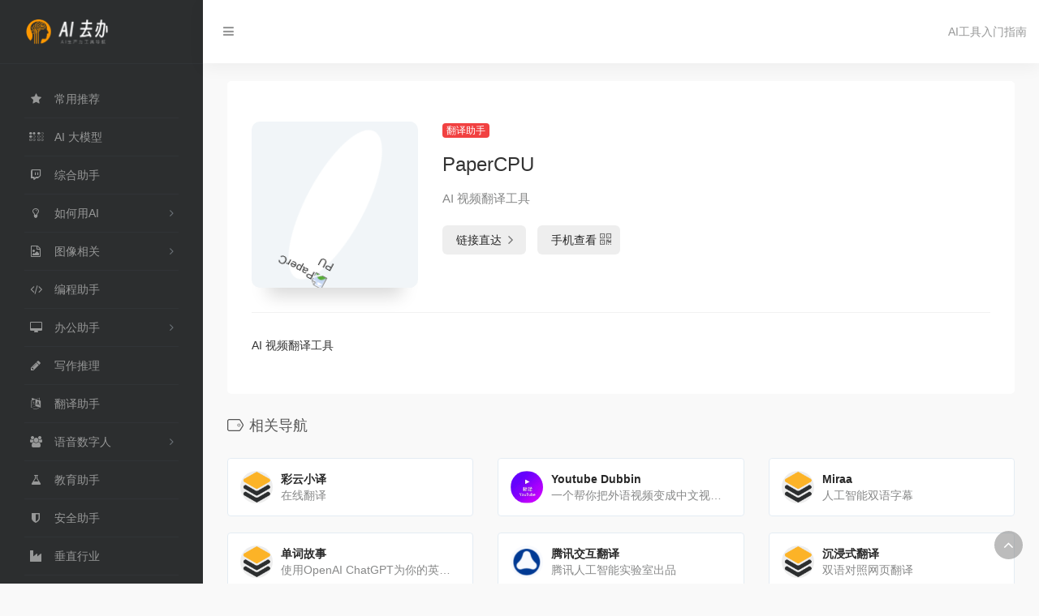

--- FILE ---
content_type: text/html; charset=UTF-8
request_url: https://www.ai78.com/sites/229.html
body_size: 6938
content:
<!DOCTYPE html>
<html lang="zh-Hans">
<head>
<meta charset="UTF-8">
<meta name="viewport" content="width=device-width, initial-scale=1.0, minimum-scale=1.0, maximum-scale=1.0, user-scalable=no">
<title>PaperCPU | AI去办</title>
<meta name="theme-color" content="#2C2E2F" />
<meta name="keywords" content="ai工具箱,ai导航,ai生产力工具,ai去办,chatgpt,Claude,prompt,ai生成ppt">
<meta name="description" content="难的事，ai去办。ai工具箱，ai生产力工具导航">
<meta property="og:type" content="article">
<meta property="og:url" content="https://www.ai78.com">
<meta property="og:title" content="难的事，ai去办。ai工具箱，ai生产力工具导航">
<meta property="og:description" content="ai工具箱,ai导航,ai生产力工具,ai去办,chatgpt,Claude,prompt,ai生成ppt">
<meta property="og:image" content="https://www.ai78.com/wp-content/themes/WebStack-master/screenshot.jpg">
<meta property="og:site_name" content="难的事，ai去办。ai工具箱，ai生产力工具导航">
<link rel="shortcut icon" href="/wp-content/uploads/2023/09/logo.png">
<link rel="apple-touch-icon" href="/wp-content/uploads/2023/09/logo.png">
<meta name='robots' content='max-image-preview:large' />
<style id='wp-img-auto-sizes-contain-inline-css' type='text/css'>
img:is([sizes=auto i],[sizes^="auto," i]){contain-intrinsic-size:3000px 1500px}
/*# sourceURL=wp-img-auto-sizes-contain-inline-css */
</style>
<style id='classic-theme-styles-inline-css' type='text/css'>
/*! This file is auto-generated */
.wp-block-button__link{color:#fff;background-color:#32373c;border-radius:9999px;box-shadow:none;text-decoration:none;padding:calc(.667em + 2px) calc(1.333em + 2px);font-size:1.125em}.wp-block-file__button{background:#32373c;color:#fff;text-decoration:none}
/*# sourceURL=/wp-includes/css/classic-themes.min.css */
</style>
<link rel='stylesheet' id='font-awesome-css' href='https://www.ai78.com/wp-content/themes/WebStack-master/css/font-awesome.min.css?ver=1.1824' type='text/css' media='all' />
<link rel='stylesheet' id='bootstrap-css' href='https://www.ai78.com/wp-content/themes/WebStack-master/css/bootstrap.css?ver=1.1824' type='text/css' media='all' />
<link rel='stylesheet' id='nav-css' href='https://www.ai78.com/wp-content/themes/WebStack-master/css/nav.css?ver=1.1824' type='text/css' media='all' />
<script type="text/javascript" src="https://www.ai78.com/wp-content/themes/WebStack-master/js/jquery-1.11.1.min.js?ver=1.1824" id="jquery-js"></script>
<script charset="UTF-8" id="LA_COLLECT" src="//sdk.51.la/js-sdk-pro.min.js"></script>
<script>LA.init({id:"3G0zUhZ3UgPHW5GG",ck:"3G0zUhZ3UgPHW5GG"})</script><style id='global-styles-inline-css' type='text/css'>
:root{--wp--preset--aspect-ratio--square: 1;--wp--preset--aspect-ratio--4-3: 4/3;--wp--preset--aspect-ratio--3-4: 3/4;--wp--preset--aspect-ratio--3-2: 3/2;--wp--preset--aspect-ratio--2-3: 2/3;--wp--preset--aspect-ratio--16-9: 16/9;--wp--preset--aspect-ratio--9-16: 9/16;--wp--preset--color--black: #000000;--wp--preset--color--cyan-bluish-gray: #abb8c3;--wp--preset--color--white: #ffffff;--wp--preset--color--pale-pink: #f78da7;--wp--preset--color--vivid-red: #cf2e2e;--wp--preset--color--luminous-vivid-orange: #ff6900;--wp--preset--color--luminous-vivid-amber: #fcb900;--wp--preset--color--light-green-cyan: #7bdcb5;--wp--preset--color--vivid-green-cyan: #00d084;--wp--preset--color--pale-cyan-blue: #8ed1fc;--wp--preset--color--vivid-cyan-blue: #0693e3;--wp--preset--color--vivid-purple: #9b51e0;--wp--preset--gradient--vivid-cyan-blue-to-vivid-purple: linear-gradient(135deg,rgb(6,147,227) 0%,rgb(155,81,224) 100%);--wp--preset--gradient--light-green-cyan-to-vivid-green-cyan: linear-gradient(135deg,rgb(122,220,180) 0%,rgb(0,208,130) 100%);--wp--preset--gradient--luminous-vivid-amber-to-luminous-vivid-orange: linear-gradient(135deg,rgb(252,185,0) 0%,rgb(255,105,0) 100%);--wp--preset--gradient--luminous-vivid-orange-to-vivid-red: linear-gradient(135deg,rgb(255,105,0) 0%,rgb(207,46,46) 100%);--wp--preset--gradient--very-light-gray-to-cyan-bluish-gray: linear-gradient(135deg,rgb(238,238,238) 0%,rgb(169,184,195) 100%);--wp--preset--gradient--cool-to-warm-spectrum: linear-gradient(135deg,rgb(74,234,220) 0%,rgb(151,120,209) 20%,rgb(207,42,186) 40%,rgb(238,44,130) 60%,rgb(251,105,98) 80%,rgb(254,248,76) 100%);--wp--preset--gradient--blush-light-purple: linear-gradient(135deg,rgb(255,206,236) 0%,rgb(152,150,240) 100%);--wp--preset--gradient--blush-bordeaux: linear-gradient(135deg,rgb(254,205,165) 0%,rgb(254,45,45) 50%,rgb(107,0,62) 100%);--wp--preset--gradient--luminous-dusk: linear-gradient(135deg,rgb(255,203,112) 0%,rgb(199,81,192) 50%,rgb(65,88,208) 100%);--wp--preset--gradient--pale-ocean: linear-gradient(135deg,rgb(255,245,203) 0%,rgb(182,227,212) 50%,rgb(51,167,181) 100%);--wp--preset--gradient--electric-grass: linear-gradient(135deg,rgb(202,248,128) 0%,rgb(113,206,126) 100%);--wp--preset--gradient--midnight: linear-gradient(135deg,rgb(2,3,129) 0%,rgb(40,116,252) 100%);--wp--preset--font-size--small: 13px;--wp--preset--font-size--medium: 20px;--wp--preset--font-size--large: 36px;--wp--preset--font-size--x-large: 42px;--wp--preset--spacing--20: 0.44rem;--wp--preset--spacing--30: 0.67rem;--wp--preset--spacing--40: 1rem;--wp--preset--spacing--50: 1.5rem;--wp--preset--spacing--60: 2.25rem;--wp--preset--spacing--70: 3.38rem;--wp--preset--spacing--80: 5.06rem;--wp--preset--shadow--natural: 6px 6px 9px rgba(0, 0, 0, 0.2);--wp--preset--shadow--deep: 12px 12px 50px rgba(0, 0, 0, 0.4);--wp--preset--shadow--sharp: 6px 6px 0px rgba(0, 0, 0, 0.2);--wp--preset--shadow--outlined: 6px 6px 0px -3px rgb(255, 255, 255), 6px 6px rgb(0, 0, 0);--wp--preset--shadow--crisp: 6px 6px 0px rgb(0, 0, 0);}:where(.is-layout-flex){gap: 0.5em;}:where(.is-layout-grid){gap: 0.5em;}body .is-layout-flex{display: flex;}.is-layout-flex{flex-wrap: wrap;align-items: center;}.is-layout-flex > :is(*, div){margin: 0;}body .is-layout-grid{display: grid;}.is-layout-grid > :is(*, div){margin: 0;}:where(.wp-block-columns.is-layout-flex){gap: 2em;}:where(.wp-block-columns.is-layout-grid){gap: 2em;}:where(.wp-block-post-template.is-layout-flex){gap: 1.25em;}:where(.wp-block-post-template.is-layout-grid){gap: 1.25em;}.has-black-color{color: var(--wp--preset--color--black) !important;}.has-cyan-bluish-gray-color{color: var(--wp--preset--color--cyan-bluish-gray) !important;}.has-white-color{color: var(--wp--preset--color--white) !important;}.has-pale-pink-color{color: var(--wp--preset--color--pale-pink) !important;}.has-vivid-red-color{color: var(--wp--preset--color--vivid-red) !important;}.has-luminous-vivid-orange-color{color: var(--wp--preset--color--luminous-vivid-orange) !important;}.has-luminous-vivid-amber-color{color: var(--wp--preset--color--luminous-vivid-amber) !important;}.has-light-green-cyan-color{color: var(--wp--preset--color--light-green-cyan) !important;}.has-vivid-green-cyan-color{color: var(--wp--preset--color--vivid-green-cyan) !important;}.has-pale-cyan-blue-color{color: var(--wp--preset--color--pale-cyan-blue) !important;}.has-vivid-cyan-blue-color{color: var(--wp--preset--color--vivid-cyan-blue) !important;}.has-vivid-purple-color{color: var(--wp--preset--color--vivid-purple) !important;}.has-black-background-color{background-color: var(--wp--preset--color--black) !important;}.has-cyan-bluish-gray-background-color{background-color: var(--wp--preset--color--cyan-bluish-gray) !important;}.has-white-background-color{background-color: var(--wp--preset--color--white) !important;}.has-pale-pink-background-color{background-color: var(--wp--preset--color--pale-pink) !important;}.has-vivid-red-background-color{background-color: var(--wp--preset--color--vivid-red) !important;}.has-luminous-vivid-orange-background-color{background-color: var(--wp--preset--color--luminous-vivid-orange) !important;}.has-luminous-vivid-amber-background-color{background-color: var(--wp--preset--color--luminous-vivid-amber) !important;}.has-light-green-cyan-background-color{background-color: var(--wp--preset--color--light-green-cyan) !important;}.has-vivid-green-cyan-background-color{background-color: var(--wp--preset--color--vivid-green-cyan) !important;}.has-pale-cyan-blue-background-color{background-color: var(--wp--preset--color--pale-cyan-blue) !important;}.has-vivid-cyan-blue-background-color{background-color: var(--wp--preset--color--vivid-cyan-blue) !important;}.has-vivid-purple-background-color{background-color: var(--wp--preset--color--vivid-purple) !important;}.has-black-border-color{border-color: var(--wp--preset--color--black) !important;}.has-cyan-bluish-gray-border-color{border-color: var(--wp--preset--color--cyan-bluish-gray) !important;}.has-white-border-color{border-color: var(--wp--preset--color--white) !important;}.has-pale-pink-border-color{border-color: var(--wp--preset--color--pale-pink) !important;}.has-vivid-red-border-color{border-color: var(--wp--preset--color--vivid-red) !important;}.has-luminous-vivid-orange-border-color{border-color: var(--wp--preset--color--luminous-vivid-orange) !important;}.has-luminous-vivid-amber-border-color{border-color: var(--wp--preset--color--luminous-vivid-amber) !important;}.has-light-green-cyan-border-color{border-color: var(--wp--preset--color--light-green-cyan) !important;}.has-vivid-green-cyan-border-color{border-color: var(--wp--preset--color--vivid-green-cyan) !important;}.has-pale-cyan-blue-border-color{border-color: var(--wp--preset--color--pale-cyan-blue) !important;}.has-vivid-cyan-blue-border-color{border-color: var(--wp--preset--color--vivid-cyan-blue) !important;}.has-vivid-purple-border-color{border-color: var(--wp--preset--color--vivid-purple) !important;}.has-vivid-cyan-blue-to-vivid-purple-gradient-background{background: var(--wp--preset--gradient--vivid-cyan-blue-to-vivid-purple) !important;}.has-light-green-cyan-to-vivid-green-cyan-gradient-background{background: var(--wp--preset--gradient--light-green-cyan-to-vivid-green-cyan) !important;}.has-luminous-vivid-amber-to-luminous-vivid-orange-gradient-background{background: var(--wp--preset--gradient--luminous-vivid-amber-to-luminous-vivid-orange) !important;}.has-luminous-vivid-orange-to-vivid-red-gradient-background{background: var(--wp--preset--gradient--luminous-vivid-orange-to-vivid-red) !important;}.has-very-light-gray-to-cyan-bluish-gray-gradient-background{background: var(--wp--preset--gradient--very-light-gray-to-cyan-bluish-gray) !important;}.has-cool-to-warm-spectrum-gradient-background{background: var(--wp--preset--gradient--cool-to-warm-spectrum) !important;}.has-blush-light-purple-gradient-background{background: var(--wp--preset--gradient--blush-light-purple) !important;}.has-blush-bordeaux-gradient-background{background: var(--wp--preset--gradient--blush-bordeaux) !important;}.has-luminous-dusk-gradient-background{background: var(--wp--preset--gradient--luminous-dusk) !important;}.has-pale-ocean-gradient-background{background: var(--wp--preset--gradient--pale-ocean) !important;}.has-electric-grass-gradient-background{background: var(--wp--preset--gradient--electric-grass) !important;}.has-midnight-gradient-background{background: var(--wp--preset--gradient--midnight) !important;}.has-small-font-size{font-size: var(--wp--preset--font-size--small) !important;}.has-medium-font-size{font-size: var(--wp--preset--font-size--medium) !important;}.has-large-font-size{font-size: var(--wp--preset--font-size--large) !important;}.has-x-large-font-size{font-size: var(--wp--preset--font-size--x-large) !important;}
/*# sourceURL=global-styles-inline-css */
</style>
</head> 
 <body class="page-body white">
    <div class="page-container">
      

<div class="sidebar-menu toggle-others fixed">
            <div class="sidebar-menu-inner">
                <header class="logo-env">
                    <!-- logo -->
                    <div class="logo">
                        <a href="https://www.ai78.com" class="logo-expanded">
                            <img src="/wp-content/uploads/2023/09/xlogo.png" height="40" alt="AI去办" />
                        </a>
                        <a href="https://www.ai78.com" class="logo-collapsed">
                            <img src="/wp-content/uploads/2023/09/logohei.png" height="40" alt="AI去办">
                        </a>
                    </div>
                    <div class="mobile-menu-toggle visible-xs">
                        <a href="#" data-toggle="mobile-menu">
                            <i class="fa fa-bars"></i>
                        </a>
                    </div>
                </header>
                <ul id="main-menu" class="main-menu">
                                        <li>
                            <a href="https://www.ai78.com/#term-24" class="smooth">
                                <i class="fa fa-star fa-fw"></i>
                                <span class="title">常用推荐</span>
                            </a>
                        </li> 
                                                <li>
                            <a href="https://www.ai78.com/#term-5" class="smooth">
                                <i class="fa fa-braille fa-fw"></i>
                                <span class="title">AI 大模型</span>
                            </a>
                        </li> 
                                                <li>
                            <a href="https://www.ai78.com/#term-31" class="smooth">
                                <i class="fa fa-twitch fa-fw"></i>
                                <span class="title">综合助手</span>
                            </a>
                        </li> 
                                                <li>
                            <a>
                                <i class="fa fa-lightbulb-o fa-fw"></i>
                                <span class="title">如何用AI</span>
                            </a>
                            <ul>
                                
                                <li>
                                    <a href="https://www.ai78.com/#term-20" class="smooth">AI教程</a>
                                </li>
                                
                                <li>
                                    <a href="https://www.ai78.com/#term-23" class="smooth">提示词</a>
                                </li>
                                
                                <li>
                                    <a href="https://www.ai78.com/#term-21" class="smooth">AI达人</a>
                                </li>
                                
                                <li>
                                    <a href="https://www.ai78.com/#term-40" class="smooth">GPTs</a>
                                </li>
                                
                                <li>
                                    <a href="https://www.ai78.com/#term-28" class="smooth">AI资源</a>
                                </li>
                                                            </ul>
                        </li>
                                            <li>
                            <a>
                                <i class="fa fa-file-image-o fa-fw"></i>
                                <span class="title">图像相关</span>
                            </a>
                            <ul>
                                
                                <li>
                                    <a href="https://www.ai78.com/#term-16" class="smooth">图像生成</a>
                                </li>
                                
                                <li>
                                    <a href="https://www.ai78.com/#term-17" class="smooth">图像工具</a>
                                </li>
                                
                                <li>
                                    <a href="https://www.ai78.com/#term-18" class="smooth">图像咒语</a>
                                </li>
                                
                                <li>
                                    <a href="https://www.ai78.com/#term-32" class="smooth">图像模型</a>
                                </li>
                                                            </ul>
                        </li>
                                            <li>
                            <a href="https://www.ai78.com/#term-11" class="smooth">
                                <i class="fa fa-code fa-fw"></i>
                                <span class="title">编程助手</span>
                            </a>
                        </li> 
                                                <li>
                            <a>
                                <i class="fa fa-desktop fa-fw"></i>
                                <span class="title">办公助手</span>
                            </a>
                            <ul>
                                
                                <li>
                                    <a href="https://www.ai78.com/#term-9" class="smooth">Office系列</a>
                                </li>
                                
                                <li>
                                    <a href="https://www.ai78.com/#term-33" class="smooth">营销广告</a>
                                </li>
                                
                                <li>
                                    <a href="https://www.ai78.com/#term-10" class="smooth">PDF相关</a>
                                </li>
                                
                                <li>
                                    <a href="https://www.ai78.com/#term-14" class="smooth">效率工具</a>
                                </li>
                                                            </ul>
                        </li>
                                            <li>
                            <a href="https://www.ai78.com/#term-7" class="smooth">
                                <i class="fa fa-pencil fa-fw"></i>
                                <span class="title">写作推理</span>
                            </a>
                        </li> 
                                                <li>
                            <a href="https://www.ai78.com/#term-26" class="smooth">
                                <i class="fa fa-language fa-fw"></i>
                                <span class="title">翻译助手</span>
                            </a>
                        </li> 
                                                <li>
                            <a>
                                <i class="fa fa-users fa-fw"></i>
                                <span class="title">语音数字人</span>
                            </a>
                            <ul>
                                
                                <li>
                                    <a href="https://www.ai78.com/#term-29" class="smooth">虚拟数字人</a>
                                </li>
                                
                                <li>
                                    <a href="https://www.ai78.com/#term-30" class="smooth">视频处理</a>
                                </li>
                                
                                <li>
                                    <a href="https://www.ai78.com/#term-35" class="smooth">音频处理</a>
                                </li>
                                                            </ul>
                        </li>
                                            <li>
                            <a href="https://www.ai78.com/#term-34" class="smooth">
                                <i class="fa fa-flask fa-fw"></i>
                                <span class="title">教育助手</span>
                            </a>
                        </li> 
                                                <li>
                            <a href="https://www.ai78.com/#term-41" class="smooth">
                                <i class="fa fa-shield fa-fw"></i>
                                <span class="title">安全助手</span>
                            </a>
                        </li> 
                                                <li>
                            <a href="https://www.ai78.com/#term-6" class="smooth">
                                <i class="fa fa-industry fa-fw"></i>
                                <span class="title">垂直行业</span>
                            </a>
                        </li> 
                                                <li>
                            <a href="https://www.ai78.com/#term-39" class="smooth">
                                <i class="fa fa-grav fa-fw"></i>
                                <span class="title">有趣好玩</span>
                            </a>
                        </li> 
                         

                    <li class="submit-tag">
                    <div class="menu"><ul>
<li class="page_item page-item-339"><a href="https://www.ai78.com/wikibook">AI 工具入门指南</a></li>
<li class="page_item page-item-37"><a href="https://www.ai78.com/links">友情链接</a></li>
<li class="page_item page-item-2"><a href="https://www.ai78.com/tijiao">提交网站</a></li>
</ul></div>
                    </li>
                </ul>
            </div>
        </div><div class="main-content page">
    
<nav class="navbar user-info-navbar" role="navigation">
    <div class="navbar-content">
      <ul class="user-info-menu list-inline list-unstyled">
        <li class="hidden-xs">
            <a href="#" data-toggle="sidebar">
                <i class="fa fa-bars"></i>
            </a>
        </li>
        <!-- 天气 -->
        <li>
          <div id="he-plugin-simple"></div>
          <script>WIDGET = {CONFIG: {"modules": "12034","background": 5,"tmpColor": "aaa","tmpSize": 16,"cityColor": "aaa","citySize": 16,"aqiSize": 16,"weatherIconSize": 24,"alertIconSize": 18,"padding": "30px 10px 30px 10px","shadow": "1","language": "auto","borderRadius": 5,"fixed": "false","vertical": "middle","horizontal": "left","key": "a922adf8928b4ac1ae7a31ae7375e191"}}</script>
          <script src="https://widget.heweather.net/simple/static/js/he-simple-common.js?v=1.1"></script>
        </li>
        <!-- 天气 end -->
      </ul>
      <ul class="user-info-menu list-inline list-unstyled">
        <li class="hidden-sm hidden-xs">
            <a href="/wiki/" target="_blank">AI工具入门指南</a>
        </li>
      </ul>
    </div>
</nav>
    <div class="container">
        <div class="row mt-5 mt-sm-0">
            <div class="col-12 mx-auto">
                <div class="panel panel-default"> 
                    <div class="panel-body my-4 ">
                                            <div class="row">
                            <div class="col-12 col-sm-4 col-lg-3">
                                                                <div class="siteico">
                                    <div class="blur blur-layer" style="background: transparent url(https://t3.gstatic.cn/faviconV2?client=SOCIAL&amp;type=FAVICON&amp;fallback_opts=TYPE,SIZE,URL&amp;size=128&amp;url=https://www.papercup.com/.png) no-repeat center center;-webkit-background-size: cover;-moz-background-size: cover;-o-background-size: cover;background-size: cover;animation: rotate 30s linear infinite;"></div>
                                    <img class="img-cover" src="https://t3.gstatic.cn/faviconV2?client=SOCIAL&amp;type=FAVICON&amp;fallback_opts=TYPE,SIZE,URL&amp;size=128&amp;url=https://www.papercup.com/.png" alt="PaperCPU" title="PaperCPU">
                                </div>
                            </div>
                            <div class="col-12 col-sm-8 col-lg-5 mt-4 mt-md-0">
                                <div class="site-body p-xl-4">
                                     <a class='btn-cat' href='https://www.ai78.com/archives/favorites/ai-translation'>翻译助手</a>                                    <div class="site-name h3">PaperCPU</div>
                                    <div class="mt-2">
                                
                                            <p>AI 视频翻译工具</p>
                                                                                <div class="site-go mt-3">
                                                                                <a style="margin-right: 10px;" href="https://www.papercup.com/" title="PaperCPU" target="_blank" class="btn btn-arrow"><span>链接直达<i class="fa fa-angle-right"></i></span></a>
                                                                                <a href="javascript:" class="btn btn-arrow"  data-toggle="tooltip" data-placement="bottom" title="" data-html="true" data-original-title="<img src='//api.qrserver.com/v1/create-qr-code/?size=150x150&margin=10&data=https://www.papercup.com/' width='150'>"><span>手机查看<i class="fa fa-qrcode"></i></span></a>
                                        </div>
                                    </div>

                                </div>
                            </div>
                            <div class="col-12 col-sm-12 col-lg-4 mt-4 mt-lg-0">
                                
                                                                
                            </div>
                        </div>
                        <div class="mt-4 pt-4 border-top">
                            AI 视频翻译工具
                        </div>
                                        </div>
                                        </div>

                <h4 class="text-gray mt-4"><i class="icon-io-tag" style="margin-right: 27px;" id="relevant_c"></i>相关导航</h4>
                <div class="row mb-5"> 
                                                    <div class="xe-card col-sm-6 col-md-4 ">
                                
                        <a href="https://www.ai78.com/sites/242.html" target="_blank" class="xe-widget xe-conversations box2 label-info" data-toggle="tooltip" data-placement="bottom"  title="在线翻译">
                <div class="xe-comment-entry">
                    <div class="xe-user-img">
                                                <img class="img-circle lazy" src="https://t3.gstatic.cn/faviconV2?client=SOCIAL&amp;type=FAVICON&amp;fallback_opts=TYPE,SIZE,URL&amp;size=128&amp;url=https://fanyi.caiyunapp.com/.png" onerror="javascript:this.src='https://www.ai78.com/wp-content/themes/WebStack-master/images/favicon.png'" width="40">
                                            </div>
                    <div class="xe-comment">
                        <div class="xe-user-name overflowClip_1">
                            <strong>彩云小译</strong>
                        </div>
                        <p class="overflowClip_1">在线翻译</p>
                    </div>
                </div>
            </a>
            
                                </div>
                                                            <div class="xe-card col-sm-6 col-md-4 ">
                                
                        <a href="https://www.ai78.com/sites/230.html" target="_blank" class="xe-widget xe-conversations box2 label-info" data-toggle="tooltip" data-placement="bottom"  title="一个帮你把外语视频变成中文视频的神奇插件">
                <div class="xe-comment-entry">
                    <div class="xe-user-img">
                                                <img class="img-circle lazy" src="https://www.ai78.com/wp-content/uploads/2023/09/Dubbing.jpg" onerror="javascript:this.src='https://www.ai78.com/wp-content/themes/WebStack-master/images/favicon.png'" width="40">
                                            </div>
                    <div class="xe-comment">
                        <div class="xe-user-name overflowClip_1">
                            <strong>Youtube Dubbin</strong>
                        </div>
                        <p class="overflowClip_1">一个帮你把外语视频变成中文视频的神奇插件</p>
                    </div>
                </div>
            </a>
            
                                </div>
                                                            <div class="xe-card col-sm-6 col-md-4 ">
                                
                        <a href="https://www.ai78.com/sites/666.html" target="_blank" class="xe-widget xe-conversations box2 label-info" data-toggle="tooltip" data-placement="bottom"  title="人工智能双语字幕">
                <div class="xe-comment-entry">
                    <div class="xe-user-img">
                                                <img class="img-circle lazy" src="https://t3.gstatic.cn/faviconV2?client=SOCIAL&amp;type=FAVICON&amp;fallback_opts=TYPE,SIZE,URL&amp;size=128&amp;url=https://miraa.app/.png" onerror="javascript:this.src='https://www.ai78.com/wp-content/themes/WebStack-master/images/favicon.png'" width="40">
                                            </div>
                    <div class="xe-comment">
                        <div class="xe-user-name overflowClip_1">
                            <strong>Miraa</strong>
                        </div>
                        <p class="overflowClip_1">人工智能双语字幕</p>
                    </div>
                </div>
            </a>
            
                                </div>
                                                            <div class="xe-card col-sm-6 col-md-4 ">
                                
                        <a href="https://www.ai78.com/sites/106.html" target="_blank" class="xe-widget xe-conversations box2 label-info" data-toggle="tooltip" data-placement="bottom"  title="使用OpenAI ChatGPT为你的英语单词编故事">
                <div class="xe-comment-entry">
                    <div class="xe-user-img">
                                                <img class="img-circle lazy" src="https://t3.gstatic.cn/faviconV2?client=SOCIAL&amp;type=FAVICON&amp;fallback_opts=TYPE,SIZE,URL&amp;size=128&amp;url=https://love-english.streamlit.app/.png" onerror="javascript:this.src='https://www.ai78.com/wp-content/themes/WebStack-master/images/favicon.png'" width="40">
                                            </div>
                    <div class="xe-comment">
                        <div class="xe-user-name overflowClip_1">
                            <strong>单词故事</strong>
                        </div>
                        <p class="overflowClip_1">使用OpenAI ChatGPT为你的英语单词编故事</p>
                    </div>
                </div>
            </a>
            
                                </div>
                                                            <div class="xe-card col-sm-6 col-md-4 ">
                                
                        <a href="https://www.ai78.com/sites/240.html" target="_blank" class="xe-widget xe-conversations box2 label-info" data-toggle="tooltip" data-placement="bottom"  title="腾讯人工智能实验室出品">
                <div class="xe-comment-entry">
                    <div class="xe-user-img">
                                                <img class="img-circle lazy" src="/wp-content/uploads/2023/09/tengxunfy-1.png" onerror="javascript:this.src='https://www.ai78.com/wp-content/themes/WebStack-master/images/favicon.png'" width="40">
                                            </div>
                    <div class="xe-comment">
                        <div class="xe-user-name overflowClip_1">
                            <strong>腾讯交互翻译</strong>
                        </div>
                        <p class="overflowClip_1">腾讯人工智能实验室出品</p>
                    </div>
                </div>
            </a>
            
                                </div>
                                                            <div class="xe-card col-sm-6 col-md-4 ">
                                
                        <a href="https://www.ai78.com/sites/241.html" target="_blank" class="xe-widget xe-conversations box2 label-info" data-toggle="tooltip" data-placement="bottom"  title="双语对照网页翻译">
                <div class="xe-comment-entry">
                    <div class="xe-user-img">
                                                <img class="img-circle lazy" src="https://t3.gstatic.cn/faviconV2?client=SOCIAL&amp;type=FAVICON&amp;fallback_opts=TYPE,SIZE,URL&amp;size=128&amp;url=https://immersivetranslate.com/.png" onerror="javascript:this.src='https://www.ai78.com/wp-content/themes/WebStack-master/images/favicon.png'" width="40">
                                            </div>
                    <div class="xe-comment">
                        <div class="xe-user-name overflowClip_1">
                            <strong>沉浸式翻译</strong>
                        </div>
                        <p class="overflowClip_1">双语对照网页翻译</p>
                    </div>
                </div>
            </a>
            
                                </div>
                                            </div> 

                
<div id="comments" class="comments-area">

		<div id="respond" class="comment-respond">
		<h3 id="reply-title" class="comment-reply-title">发表回复 <small><a rel="nofollow" id="cancel-comment-reply-link" href="/sites/229.html#respond" style="display:none;">取消回复</a></small></h3><p class="must-log-in">要发表评论，您必须先<a href="https://www.ai78.com/wp-login.php?redirect_to=https%3A%2F%2Fwww.ai78.com%2Fsites%2F229.html">登录</a>。</p>	</div><!-- #respond -->
	
</div><!-- #comments -->
            </div>
        
                
        </div>
        
    </div>
            <footer class="main-footer sticky footer-type-1">
                <div class="go-up">
                    <a href="#" rel="go-top">
                        <i class="fa fa-angle-up"></i>
                    </a>
                </div>
                <div class="footer-inner">
                    <!---请保留版权说明，谢谢---->
                    <div class="footer-text">
                        © 2026 AI去办 <a href="https://beian.miit.gov.cn/" target="_blank" rel="link noopener">浙ICP备2023016599号-3</a>&nbsp;                        &nbsp;&nbsp;Design by Webstack & Iowen</a>
                    </div>
                    <!---请保留版权说明，谢谢---->
                </div>
            </footer>
        </div>
    </div>
<script type="speculationrules">
{"prefetch":[{"source":"document","where":{"and":[{"href_matches":"/*"},{"not":{"href_matches":["/wp-*.php","/wp-admin/*","/wp-content/uploads/*","/wp-content/*","/wp-content/plugins/*","/wp-content/themes/WebStack-master/*","/*\\?(.+)"]}},{"not":{"selector_matches":"a[rel~=\"nofollow\"]"}},{"not":{"selector_matches":".no-prefetch, .no-prefetch a"}}]},"eagerness":"conservative"}]}
</script>
<script type="text/javascript" src="https://www.ai78.com/wp-content/themes/WebStack-master/js/bootstrap.min.js?ver=1.1824" id="bootstrap-js"></script>
<script type="text/javascript" src="https://www.ai78.com/wp-content/themes/WebStack-master/js/TweenMax.min.js?ver=1.1824" id="TweenMax-js"></script>
<script type="text/javascript" id="appjs-js-extra">
/* <![CDATA[ */
var theme = {"ajaxurl":"https://www.ai78.com/wp-admin/admin-ajax.php","addico":"https://www.ai78.com/wp-content/themes/WebStack-master/images/add.png","version":"1.1824"};
//# sourceURL=appjs-js-extra
/* ]]> */
</script>
<script type="text/javascript" src="https://www.ai78.com/wp-content/themes/WebStack-master/js/app.js?ver=1.1824" id="appjs-js"></script>
<script type="text/javascript" src="https://www.ai78.com/wp-includes/js/comment-reply.min.js?ver=6.9" id="comment-reply-js" async="async" data-wp-strategy="async" fetchpriority="low"></script>
<!-- 自定义代码 -->
<!-- end 自定义代码 -->
</body>
</html>